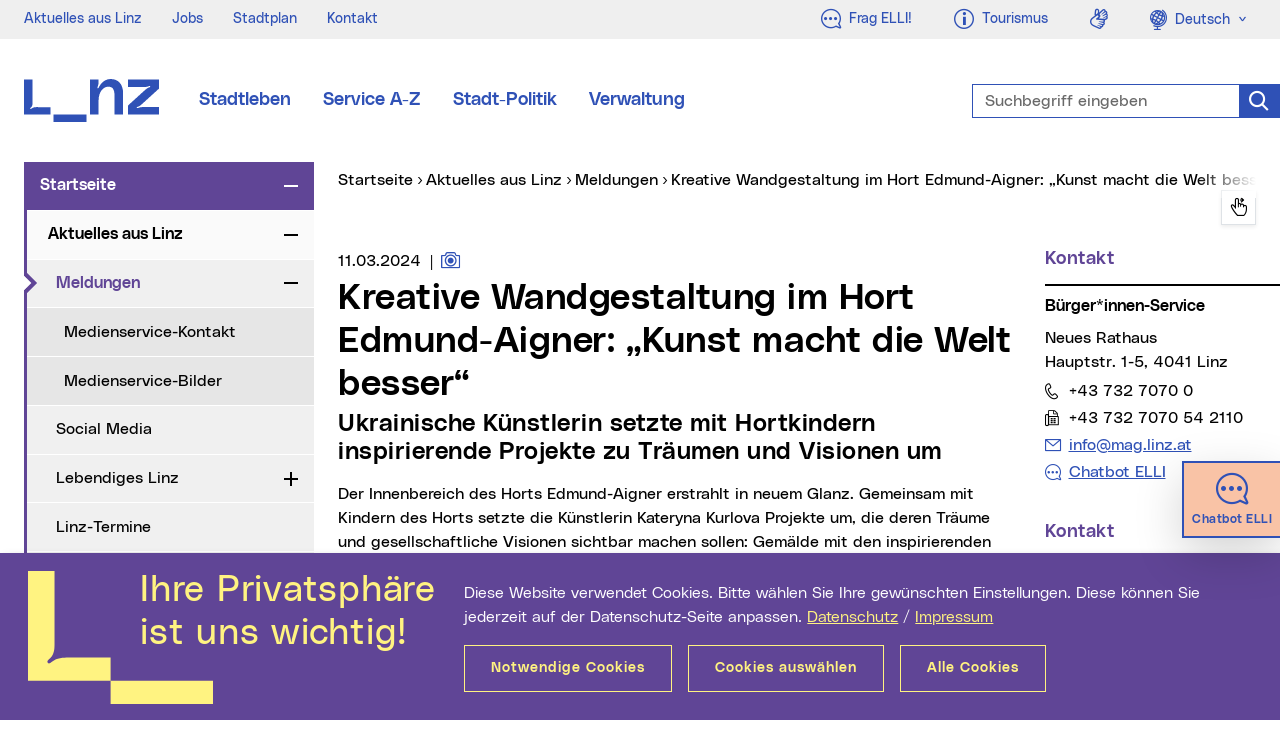

--- FILE ---
content_type: text/html; charset=UTF-8
request_url: https://www.linz.at/medienservice/2024/202403_124726.php
body_size: 15357
content:
<!DOCTYPE html>
<html class="no-js" lang="de">
<head prefix="og: http://ogp.me/ns#">
    <meta charset="utf-8" />
    <meta http-equiv="x-ua-compatible" content="IE=edge" />
    <meta name="pageid" value="123368" />
    <meta name="viewport" content="width=device-width, initial-scale=1.0, minimum-scale=1.0" />
    <meta name="robots" content="index,follow,noodp" />
    <meta name="author" content="Stadt Linz" />
    <meta name="keywords" content="" />
        <meta name="description" content="Ukrainische K&uuml;nstlerin setzte mit Hortkindern inspirierende Projekte zu Tr&auml;umen und Visionen um" />
    <meta name="category" content="Medienservice" />
    <meta name="rating" content="0" />
    <meta name="publish-date" content="2024-03-11T00:00:00Z" />
<meta name="robots" content="unavailable_after:Wednesday, 31-Dec-25 23:59:00 CET" />
<meta http-equiv="expires" content="Wed, 31 Dec 2025 23:59:00 +0100" />
    <meta property="og:locale" content="de_AT" />
    <meta property="og:title" content="Kreative Wandgestaltung im Hort Edmund-Aigner: „Kunst macht die Welt besser“" />
    <meta property="og:type" content="website" />
    <meta property="og:url" content="https://www.linz.at/medienservice/2024/202403_124726.php" />
        <meta property="og:image" content="https://www.linz.at/medienservice/2024/files/ogimg_linzletters.jpg" />
    <meta property="og:image:width" content="1200" />
    <meta property="og:image:height" content="628" />    
        <meta property="og:description" content="Ukrainische K&uuml;nstlerin setzte mit Hortkindern inspirierende Projekte zu Tr&auml;umen und Visionen um" />
    <meta property="og:site_name" content="Stadt Linz" />
    <meta name="twitter:card" content="summary" />
    <meta name="twitter:site" content="@StadtLinz" />
    <meta name="twitter:title" content="Kreative Wandgestaltung im Hort Edmund-Aigner: „Kunst macht die Welt besser“" />
    <meta name="twitter:description" content="Ukrainische K&uuml;nstlerin setzte mit Hortkindern inspirierende Projekte zu Tr&auml;umen und Visionen um" />
        <meta name="twitter:image" content="https://www.linz.at/medienservice/2024/files/ogimg_linzletters.jpg" />
    <meta name="twitter:image:width" content="1200" />
    <meta name="twitter:image:height" content="628" />
        <title>Kreative Wandgestaltung im Hort Edmund-Aigner: „Kunst macht die Welt besser“ | Stadt Linz</title>
    <link rel="stylesheet" href="/css/compile.min_2022.css?v20240917" type="text/css" />
    </head>
<body>
    <div class="mainframe mx-auto">
        <div id="skip" class="container skip d-print-none">
            <div class="row">
                <div class="col">
                    <ul class="list-inline mb-0 position-absolute">
                        <li>
                            <a class="btn btn-skip text-white text-nowrap mt-2 shadow position-absolute" href="#leftnav">Zur Navigation</a>
                        </li>
                        <li>
                            <a class="btn btn-skip text-white text-nowrap mt-2 shadow position-absolute" href="#maincon-content">Zum Inhalt</a>
                        </li>
                        <li>
                            <a class="btn btn-skip text-white text-nowrap mt-2 shadow position-absolute" href="#searchText" rel="search">Zur Suche</a>
                        </li>
                    </ul>
                </div>
            </div>
        </div>
        <section class="topsection position-relative">
            <aside id="topbar" class="topbar bg-info d-print-none">
    <div class="pl-4 pr-2 pr-xl-0 h-100">
        <div class="row justify-content-between mr-0">
            <div class="col-auto d-flex align-items-center">
                                <ul class="topbar__menu list-inline font-weight-slim font-sm mb-0 d-none d-lg-inline-flex">
                    <li>    <a href="/aktuelles.php" class="text-secondary">Aktuelles aus Linz</a>
</li>
<li>    <a href="/verwaltung/jobs.php" class="text-secondary">Jobs</a>
</li>
<li>    <a href="/stadtentwicklung/stadtplan.php" class="text-secondary">Stadtplan</a>
</li>
<li>    <a href="/kontakt.php" class="text-secondary">Kontakt</a>
</li>
                </ul>
                            </div>
            <div class="col-auto d-flex text-right">
                <div class="topbar__btn  d-inline-block">
                    <a class="btn text-secondary font-weight-neutral letter-spacing-normal" href="https://ki.linz.at/?mtm_campaign=chatbot&mtm_source=metanavigation&mtm_medium=website&mtm_content=icon-link">
                        <span class="fli fl-chat font-lg align-middle" aria-hidden="true"></span>
                        <span class="float-right ml-2 d-none d-lg-block">
                            Frag ELLI!
                        </span>
                    </a>
                </div>
                <span class="topbar__btn __phone d-inline-block d-lg-none">
                    <a class="btn text-secondary font-weight-neutral letter-spacing-normal" href="tel:00437327070">
                        <span class="fli fl-phone font-lg align-middle" aria-hidden="true" title="Telefon"></span>
                        <span class="sr-only">Telefon</span>
                    </a>
                </span>
                <span class="topbar__btn __mail d-inline-block d-lg-none">
                    <a class="btn text-secondary font-weight-neutral letter-spacing-normal" href="mailto:info@mag.linz.at">
                        <span class="fli fl-envelope font-lg align-middle" aria-hidden="true" title="E-Mail"></span>
                        <span class="sr-only">E-Mail</span>
                    </a>
                </span>
                <div class="topbar__btn d-inline-block">
                    <a class="btn text-secondary font-weight-neutral letter-spacing-normal" href="https://www.linztourismus.at/" target="_blank" title="Externe Webseite (neues Fenster): Linz Tourismus">
                        <span class="fli fl-info font-lg align-middle" aria-hidden="true"></span>
                        <span class="float-right ml-2 d-none d-lg-block">
                            Tourismus
                        </span>
                    </a>
                </div>
                <span class="topbar__btn d-none d-md-inline-block">
                    <a class="btn text-secondary font-weight-neutral letter-spacing-normal" href="https://www.linz.at/gebaerdensprache.php?mtm_campaign=header_neu&mtm_source=header&mtm_medium=website&mtm_content=icon">
                        <span class="fli fl-american-sign-language-interpreting font-lg align-middle" aria-hidden="true" title="Geb&auml;rdensprache"></span>
                        <span class="sr-only">Geb&auml;rdensprache</span>
                    </a>
                </span>
                                <div class="topbar__btn d-none d-sm-inline-block">
                    <span class="sr-only">Sprachauswahl</span>
                    <div class="dropdown">
                        <a class="btn text-secondary font-weight-neutral letter-spacing-normal dropdown-toggle" href="#" role="button" id="languageswitch1" data-toggle="dropdown" aria-haspopup="true" aria-expanded="false">
                            <span class="fli fl-globus font-lg align-middle" aria-hidden="true"></span>
                            <span class="ml-1">Deutsch</span>
                        </a>
                        <div class="dropdown-menu dropdown-menu-left text-primary font-sm border-0 mt-0 py-0 w-100" aria-labelledby="languageswitch1">
                            <a class="dropdown-item bg-info p-2" href="/english/8.php">
                                <span class="fli fl-globus font-lg align-middle opacity-0" aria-hidden="true"></span>
                                <span class="ml-1 ml-lg-3">English</span>
                            </a>
                        </div>
                    </div>
                </div>
                            </div>
        </div>
    </div>
</aside>
            <header id="header" class="header bg-white py-4 py-lg-5 py-xl-6 js-header" data-target=".topsection">
                <div class="container">
                    <div class="header__con row justify-content-between justify-content-lg-start align-items-center">
                                                <div class="col-auto col-md-2 col-lg-auto">
                            <a href="/index.php" class="d-flex d-print-none">
                                <svg class="header__logo" fill="#2F51B6" width="135px" height="43px" viewBox="0 0 135 43" version="1.1" aria-labelledby="logoTitle" role="img" xmlns="http://www.w3.org/2000/svg" xmlns:xlink="http://www.w3.org/1999/xlink" xml:space="preserve">
                                    <title id="logoTitle">Startseite</title>
                                    <path d="M62.6,35.6V43h-33v-7.4H62.6z M86.5,0c-4.1,0-7.3,2.2-9.4,4.8c-1.1,1.4-1.9,2.7-2.4,3.8c-0.2,0.4-0.5,0.8-1,0.6
	                                    c-0.5-0.2-0.3-0.7-0.2-1.1c0.6-1.3,1.1-3,1.1-4.7c0-0.2,0-0.5,0-0.8V0.5h-8.5v35h8.5V21.3c0-8.1,4.5-13.6,9.5-13.6
	                                    c4.5,0,6.5,2.2,6.5,10.1v17.8h8.5V14.9C99.2,4.9,94.2,0,86.5,0z M14,28.1c-1.2,0-2.1,0-2.9,0.1c-1.7,0.2-2.6,0.7-3.6,1.4
	                                    c-0.3,0.3-0.8,0.5-1.1,0.2c-0.3-0.4,0-0.8,0.3-1.1c1.1-1,1.5-1.6,1.8-3.4c0-0.4,0.1-0.8,0.1-1.4V0.5H0v27.6v3.3v4.2h26.6v-7.4H14z
	                                        M113.9,29c-0.4,0.1-0.9,0.3-1.1-0.2c-0.2-0.5,0.3-0.8,0.7-0.9c1.3-0.5,2.9-1.3,4.1-2.5L135,9.6v-9h-31V8h16.9c1.7,0,3-0.5,4.2-0.9
	                                    c0.4-0.1,0.9-0.3,1.1,0.2c0.2,0.5-0.3,0.8-0.7,0.9c-1.3,0.5-2.9,1.3-4.1,2.5L104,26.5v9h31v-7.4h-16.9
	                                    C116.4,28.1,115.1,28.6,113.9,29z"/>
                                </svg>
                            </a>
                        </div>
                        <div class="col-auto col-lg-6 col-xl-7">
                            <nav id="mainnav" class="mainnav d-none d-md-flex d-print-none">
                                                                <ul class="mainnav__list d-flex list-unstyled mb-0">
                                    <li><a class="mainnav__link font-md d-block position-absolute-after mx-2 mx-xl-3" title="Stadtleben" href="/leben/index.php">Stadtleben</a></li>
<li><a class="mainnav__link font-md d-block position-absolute-after mx-2 mx-xl-3" title="Service A-Z" href="/serviceguide/viewchapter.php">Service A-Z</a></li>
<li><a class="mainnav__link font-md d-block position-absolute-after mx-2 mx-xl-3" title="Stadt-Politik" href="/politik/index.php">Stadt-Politik</a></li>
<li><a class="mainnav__link font-md d-block position-absolute-after mx-2 mx-xl-3" title="Verwaltung" href="/verwaltung/index.php">Verwaltung</a></li>
                                </ul>
                                                            </nav>
                        </div>
                                                <div class="col-auto d-lg-none">
                            <div class="header__m d-print-none">
                                                                <div class="header__msearch float-left">
                                    <a class="header__msearchlink color-black d-block nounderline js-header-msearch" href="#">
                                        <span class="header__msearchicon fli fl-search" aria-hidden="true"></span>
                                        <span class="sr-only">Suche</span>
                                    </a>
                                </div>
                                                                <div class="mobilenav float-left ml-4">
                                    <a class="mobilenav__link text-purple d-block nounderline js-header-mnav" href="#" data-parent=".mainframe">
                                        <span class="mobilenav__icon"></span>
                                        <span class="sr-only">Navigation</span>
                                    </a>
                                </div>
                            </div>
                        </div>
                                                <div class="col-12 col-lg-4 col-xl-3 position-lg-absolute right-0 pr-lg-0">
                            <form id="header__search" class="header__search mt-4 mt-lg-0 d-print-none typeahead__container" action="/suche/index.php" method="get">
                                <div class="typeahead__field">
                                    <div class="typeahead__query form-feedback">
                                        <label class="sr-only" for="searchText">Suchbegriff eingeben</label>
                                        <input id="searchText" class="form-control header__searchinput header__searchinput-blue h-100 js-typeahead" type="search" name="q" placeholder="Suchbegriff eingeben" autocomplete="off" data-suggest="/suche/suche.php" />
                                        <button class="form-control-icon search-icon-blue cursor-pointer nounderline border-0" type="submit" value="Suchen">
                                            <span class="fli fl-search font-lg" aria-hidden="true"></span>
                                            <span class="sr-only">Suche</span>
                                        </button>
                                    </div>
                                </div>
                            </form>
                        </div>
                                            </div>
                </div>
            </header>
        </section>
        
            
        <div id="content" class="content overflow-hidden ">
            <div class="container">
                <div class="row d-print-block">
                    <div class="col-12 col-lg-3 leftcon d-print-none">
                        <nav id="leftnav" class="leftnav lineheight-small overflow-hidden mb-5 js-leftnav" data-storage="webnav-CF19B77BD1144A82B234605C1AE17046-de" data-url="/websitenavigation.json">
                                                        <ul id="leftnav__con" class="nav overflow-hidden">
                                <li id="lnav-c0b6fcae-3600-4879-89ad-f2482e6b11ba" class="nav-li active">
<div class="nav-item active">
<a class="nav-link active" href="/index.php">Startseite</a>
<button type="button" class="nav-toggle" id="leftnavButton-0" data-toggle="collapse" data-target="#leftnavUl-1" aria-expanded="true" aria-controls="leftnavButton-0">
<span class="icon-plusminus">
<span class="sr-only js-leftnav-toggletxt" data-toggle="Aufklappen">Zuklappen</span>
</span>
</button>
</div>
<ul class="nav collapse show" id="leftnavUl-1" aria-labelledby="leftnavButton-0">
<li id="lnav-16d1bc4a-d3d1-46d6-9767-cbc11965302c" class="nav-li active">
<div class="nav-item active">
<a class="nav-link active" href="/aktuelles.php">Aktuelles aus Linz</a>
<button type="button" class="nav-toggle" id="leftnavButton-1" data-toggle="collapse" data-target="#leftnavUl-2" aria-expanded="true" aria-controls="leftnavButton-1">
<span class="icon-plusminus">
<span class="sr-only js-leftnav-toggletxt" data-toggle="Aufklappen">Zuklappen</span>
</span>
</button>
</div>
<ul class="nav collapse show" id="leftnavUl-2" aria-labelledby="leftnavButton-1">
<li id="lnav-24aab2d2-cf0c-4390-a7b1-90d319c1cd00" class="nav-li active">
<div class="nav-item active">
<a class="nav-link active current" href="/medienservice/index.php">Meldungen <span class="sr-only">(aktueller Menüpunkt)</span>
</a>
<button type="button" class="nav-toggle" id="leftnavButton-2" data-toggle="collapse" data-target="#leftnavUl-3" aria-expanded="true" aria-controls="leftnavButton-2">
<span class="icon-plusminus">
<span class="sr-only js-leftnav-toggletxt" data-toggle="Aufklappen">Zuklappen</span>
</span>
</button>
</div>
<ul class="nav collapse show" id="leftnavUl-3" aria-labelledby="leftnavButton-2">
<li id="lnav-67da45e0-662d-47a8-9093-ab33e4d9eac1" class="nav-li">
<div class="nav-item">
<a class="nav-link" href="/medienservice/6478.php">Medienservice-Kontakt</a>
</div>
</li>
<li id="lnav-fcca013a-6703-49d2-9ef4-7c5d6016d9a5" class="nav-li">
<div class="nav-item">
<a class="nav-link" href="/medienservice/pressebilder.php">Medienservice-Bilder</a>
</div>
</li>
</ul>
</li>
<li id="lnav-eaba5bde-a76d-4cc6-a93a-ab2a04128555" class="nav-li">
<div class="nav-item">
<a class="nav-link" href="/socialmedia.php">Social Media</a>
</div>
</li>
<li id="lnav-d21db363-0c12-4d96-8ac6-aa4f4ace799b" class="nav-li">
<div class="nav-item">
<a class="nav-link" href="/aktuell/LL_260.php">Lebendiges Linz</a>
<button type="button" class="nav-toggle" id="leftnavButton-7" data-toggle="collapse" data-target="#leftnavUl-8" aria-expanded="false" aria-controls="leftnavButton-7">
<span class="icon-plusminus">
<span class="sr-only js-leftnav-toggletxt" data-toggle="Zuklappen">Aufklappen</span>
</span>
</button>
</div>
</li>
<li id="lnav-d5ae0747-7b0f-450e-aeb9-0f2c0a607087" class="nav-li">
<div class="nav-item">
<a class="nav-link" href="/kultur/linztermine.php">Linz-Termine</a>
</div>
</li>
<li id="lnav-491ba566-8605-4f72-a81e-83d3148756f8" class="nav-li">
<div class="nav-item">
<a class="nav-link" href="/webangebote.php">Weitere Web-Angebote</a>
</div>
</li>
<li id="lnav-29483aa7-2481-4d2e-b4ec-01f65d8a0e9d" class="nav-li">
<div class="nav-item">
<a class="nav-link" href="/gewinnspiele.php">Gewinnspiele</a>
</div>
</li>
<li id="lnav-1e465a3f-4fba-4fd9-a158-ce0163e348be" class="nav-li">
<div class="nav-item">
<a class="nav-link" href="/medienservice/linz-zum-mitnehmen.php">Linz zum Mitnehmen</a>
</div>
</li>
<li id="lnav-d5fa716a-14fc-4d80-8c8c-cba29a02da1a" class="nav-li">
<div class="nav-item">
<a class="nav-link" href="/amtsblatt/index.php">Amtsblatt</a>
<button type="button" class="nav-toggle" id="leftnavButton-12" data-toggle="collapse" data-target="#leftnavUl-13" aria-expanded="false" aria-controls="leftnavButton-12">
<span class="icon-plusminus">
<span class="sr-only js-leftnav-toggletxt" data-toggle="Zuklappen">Aufklappen</span>
</span>
</button>
</div>
</li>
<li id="lnav-cc6d4503-db22-458d-b8f1-f546bd56ef20" class="nav-li">
<div class="nav-item">
<a class="nav-link" href="https://www.linz.at/db/newsletter.php" target="_blank">Newsletter</a>
</div>
</li>
</ul>
</li>
<li id="lnav-f62806f7-fc68-47a4-8ce5-e2bf9fd53dde" class="nav-li">
<div class="nav-item">
<a class="nav-link" href="/respect.php">Kampagnen</a>
<button type="button" class="nav-toggle" id="leftnavButton-15" data-toggle="collapse" data-target="#leftnavUl-16" aria-expanded="false" aria-controls="leftnavButton-15">
<span class="icon-plusminus">
<span class="sr-only js-leftnav-toggletxt" data-toggle="Zuklappen">Aufklappen</span>
</span>
</button>
</div>
</li>
<li id="lnav-e8eeceec-8f73-4cd9-a25a-861ea6c658d4" class="nav-li">
<div class="nav-item">
<a class="nav-link" href="/stadtentwicklung/stadtplan.php">Stadtplan</a>
</div>
</li>
<li id="lnav-5e05371a-9b83-408e-8b72-c4ecedc67524" class="nav-li">
<div class="nav-item">
<a class="nav-link" href="/kontakt.php">Kontakt</a>
</div>
</li>
<li id="lnav-64b6be48-b542-4eda-a35d-520537c58197" class="nav-li">
<div class="nav-item">
<a class="nav-link" href="/7615.php">Hilfe</a>
<button type="button" class="nav-toggle" id="leftnavButton-18" data-toggle="collapse" data-target="#leftnavUl-19" aria-expanded="false" aria-controls="leftnavButton-18">
<span class="icon-plusminus">
<span class="sr-only js-leftnav-toggletxt" data-toggle="Zuklappen">Aufklappen</span>
</span>
</button>
</div>
</li>
<li id="lnav-abe6bc92-8870-4e5b-8217-8a5d25d15853" class="nav-li">
<div class="nav-item">
<a class="nav-link" href="/impressum.php">Rechtliches</a>
<button type="button" class="nav-toggle" id="leftnavButton-19" data-toggle="collapse" data-target="#leftnavUl-20" aria-expanded="false" aria-controls="leftnavButton-19">
<span class="icon-plusminus">
<span class="sr-only js-leftnav-toggletxt" data-toggle="Zuklappen">Aufklappen</span>
</span>
</button>
</div>
</li>
</ul>
</li>
<li id="lnav-fff66077-9438-4bb1-8d38-7c2298a8d020" class="nav-li">
<div class="nav-item">
<a class="nav-link" href="/leben/index.php">Stadtleben</a>
<button type="button" class="nav-toggle" id="leftnavButton-21" data-toggle="collapse" data-target="#leftnavUl-22" aria-expanded="false" aria-controls="leftnavButton-21">
<span class="icon-plusminus">
<span class="sr-only js-leftnav-toggletxt" data-toggle="Zuklappen">Aufklappen</span>
</span>
</button>
</div>
</li>
<li id="lnav-c7eec8b2-d43b-49f2-970e-7a97203d18e4" class="nav-li">
<div class="nav-item">
<a class="nav-link" href="/serviceguide/viewchapter.php">Service A-Z</a>
<button type="button" class="nav-toggle" id="leftnavButton-22" data-toggle="collapse" data-target="#leftnavUl-23" aria-expanded="false" aria-controls="leftnavButton-22">
<span class="icon-plusminus">
<span class="sr-only js-leftnav-toggletxt" data-toggle="Zuklappen">Aufklappen</span>
</span>
</button>
</div>
</li>
<li id="lnav-2bd8714c-6b61-4ad0-9176-ae6463dccd0a" class="nav-li">
<div class="nav-item">
<a class="nav-link" href="/politik/index.php">Stadt-Politik</a>
<button type="button" class="nav-toggle" id="leftnavButton-23" data-toggle="collapse" data-target="#leftnavUl-24" aria-expanded="false" aria-controls="leftnavButton-23">
<span class="icon-plusminus">
<span class="sr-only js-leftnav-toggletxt" data-toggle="Zuklappen">Aufklappen</span>
</span>
</button>
</div>
</li>
<li id="lnav-829007cd-4dbd-4afc-ad80-3cae421dda3d" class="nav-li">
<div class="nav-item">
<a class="nav-link" href="/verwaltung/index.php">Verwaltung</a>
<button type="button" class="nav-toggle" id="leftnavButton-24" data-toggle="collapse" data-target="#leftnavUl-25" aria-expanded="false" aria-controls="leftnavButton-24">
<span class="icon-plusminus">
<span class="sr-only js-leftnav-toggletxt" data-toggle="Zuklappen">Aufklappen</span>
</span>
</button>
</div>
</li>
                            </ul>
                                                        <div class="leftnav-subcon d-md-none">
    <div class="row justify-content-between">
        <div class="col">
                        <div class="topbar__btn align-top d-inline-block d-sm-none">
                <span class="sr-only">Sprachauswahl</span>
                <div class="dropup h-100">
                    <a class="btn btn-link font-weight-neutral dropdown-toggle h-100" href="#" role="button" id="languageswitchTop" data-toggle="dropdown" aria-haspopup="true" aria-expanded="false">
                        Deutsch
                    </a>
                    <div class="dropdown-menu dropdown-menu-right text-primary font-sm" aria-labelledby="languageswitchTop">
                        <a class="dropdown-item" href="/english/8.php">English</a>
                    </div>
                </div>
            </div>
                        <span class="topbar__icon ml-2 d-inline-block">
                <a class="nounderline" href="https://www.linz.at/gebaerdensprache.php?mtm_campaign=header_neu&mtm_source=header&mtm_medium=website&mtm_content=icon">
                    <span class="fli fl-american-sign-language-interpreting font-lg" aria-hidden="true" title="Geb&auml;rdensprache"></span>
                    <span class="sr-only">Geb&auml;rdensprache</span>
                </a>
            </span>
        </div>
    </div>
</div>

                        </nav>
                    </div>
                    <main id="maincon" class="col-12 col-lg-9 col-print-12 mb-5 maincon js-maincon">
                                                <nav id="breadnav" class="breadnav pb-1 pb-lg-2">
                            <div class="breadnav__con overflow-hidden mb-2 position-relative">
                                <span class="sr-only">Sie sind hier:</span>
                                <ul class="breadnav__lst list-inline js-breadcrumb" data-parent=".breadnav__con" itemscope itemtype="http://schema.org/BreadcrumbList">
                                    <li class="position-relative position-absolute-before" itemprop="itemListElement" itemscope itemtype="http://schema.org/ListItem">
                                        <a href="/index.php" itemprop="item">
                                            <span itemprop="name">Startseite</span>
                                            <meta itemprop="position" content="1" />
                                        </a>
                                    </li>
                                    <li class="position-relative position-absolute-before ml-2" itemprop="itemListElement" itemscope itemtype="http://schema.org/ListItem">
<a class="" href="/aktuelles.php" itemprop="item">
<span itemprop="name">Aktuelles aus Linz</span>
<meta itemprop="position" content="2" />
</a>
</li>
<li class="position-relative position-absolute-before ml-2" itemprop="itemListElement" itemscope itemtype="http://schema.org/ListItem">
<a class="" href="/medienservice/index.php" itemprop="item">
<span itemprop="name">Meldungen</span>
<meta itemprop="position" content="3" />
</a>
</li>
<li class="position-relative position-absolute-before ml-2" itemprop="itemListElement" itemscope itemtype="http://schema.org/ListItem">
<a class="current" href="/medienservice/2024/202403_124726.php" itemprop="item">
<span itemprop="name">Kreative Wandgestaltung im Hort Edmund-Aigner: „Kunst macht die Welt besser“</span>
<meta itemprop="position" content="4" />
</a>
</li>
                                </ul>
                            </div>
                        </nav>
                                                <div id="maincon-content" class="row d-print-block ki-crawl">
                            <div class="col-12 col-md-9 col-print-12">
                                                
<article>
    <div class="content-txt content-hspace">
                <span class="mb-1 mr-1 d-inline-block">
            <span class="sr-only">Medienservice vom: </span>11.03.2024        </span>
        <span class="color-grey mb-1 d-inline-block">|<a href="#pictures" class="fli fl-camera-l nounderline mx-2" title="Fotos zur Meldung"><span class="sr-only">Fotos zur Meldung</span></a></span>        <h1>
            <span class="mb-1 d-block">Kreative Wandgestaltung im Hort Edmund-Aigner: „Kunst macht die Welt besser“</span>
            <span class="h2 font-weight-bold d-block">Ukrainische K&uuml;nstlerin setzte mit Hortkindern inspirierende Projekte zu Tr&auml;umen und Visionen um</span>
        </h1>
        
        <p>Der Innenbereich des Horts Edmund-Aigner erstrahlt in neuem Glanz. Gemeinsam mit Kindern des Horts setzte die K&uuml;nstlerin Kateryna Kurlova Projekte um, die deren Tr&auml;ume und gesellschaftliche Visionen sichtbar machen sollen: Gem&auml;lde mit den inspirierenden Botschaften „Folge deinen Tr&auml;umen“, „Respekt f&uuml;r alle“, „keine verbale oder physische Gewalt“ sowie ein gro&szlig;es WallArt des Pinken Panther schm&uuml;cken nun die dortigen W&auml;nde.&nbsp;</p>    <p>Die ukrainische K&uuml;nstlerin Kateryna Kurlova, die aufgrund des Angriffskrieges der Russischen F&ouml;deration ihre Heimat verlassen musste und nun seit zwei Jahren in Linz lebt, war in den Monaten von September bis Oktober t&auml;glich vor Ort, um das Projekt zu realisieren. Kurlova investierte Zeit in die Gedanken, Tr&auml;ume und W&uuml;nsche der Kinder und arbeitete gemeinsam mit den P&auml;dagog*innen an inspirierenden Botschaften, die sie auf Leinwand brachten. Aus diesem intensiven Austausch entstanden wichtige Botschaften wie „Dream Big", „Follow Your Dreams", „Life is Beautiful", „No Physical and Spoken Violence" und „Respect".</p>    <p>„Diese Initiative zeigt, wie Kunst und p&auml;dagogische Arbeit Hand in Hand gehen k&ouml;nnen. Ich bin &uuml;berzeugt davon, dass solche kreativen Projekte einen bedeutenden Beitrag zur ganzheitlichen Entwicklung unserer Kinder leisten. Mein besonderer Dank gilt sowohl Frau Kurlova als auch den so eifrig teilnehmenden Hortkindern sowie den P&auml;dagog*innen“, so Vizeb&uuml;rgermeisterin Karin H&ouml;rzing.</p>    <p>„Das Projekt gibt den Kindern des Edmund-Aigner-Horts die M&ouml;glichkeit, ihre Umgebung auf ihre eigene Art und Weise zu gestalten. Durch kreative Initiativen wie dieses k&ouml;nnen Kinder die Erfahrung machen, ihre Ideen und Fantasien zu verwirklichen“, freut sich der f&uuml;r die st&auml;dtischen Liegenschaften zust&auml;ndige Stadtrat Dietmar Prammer.</p>    <p>Im Fr&uuml;hsommer wird eine Vernissage f&uuml;r Eltern und Angeh&ouml;rige stattfinden, bei der die Gem&auml;lde und das WallArt besichtigt werden k&ouml;nnen. Ein weiteres Highlight wird eine kleine Figur sein, die live vor Ort von den Kindern des Horts mit Unterst&uuml;tzung von Kateryna Kurlova erstellt wird.</p>    <p>Weitere Informationen zu Kateryna Kurlova finden Sie auf ihrer Instagram-Seite: <a href="https://www.instagram.com/rotacidni_/" target="_blank" title="Externe Webseite (Neues Fenster)">https://www.instagram.com/rotacidni_/</a></p>    </div>
    
        
        
    <div class="mb-6"></div>
    
    
        
    

    
            <div id="pictures">
        
<div id="id-124727" class="linkbox mb-6">
    <div class="linkbox__head">
        <h3 class="linkbox__hdl color-grey font-weight-bold">Fotos</h3>
    </div>
    <div class="linkbox__body">
        <div class="linkbox__txt content-txt">
            <ul class="list-unstyled">
            <li>                <div class="row">
                    <div class="col order-2">
                        <div class="linkbox__desc content-txt color-black mb-2 d-block">
                            <p>Mit den Kindern des Horts Edmund Aigner setzte die ukrainische K&uuml;nstlerin Kateryna Kurlova (im Bild) verschiedene Gem&auml;lde mit den inspirierenden Botschaften „Folge deinen Tr&auml;umen“, „Respekt f&uuml;r alle“, „keine verbale oder physische Gewalt“ sowie ein gro&szlig;es WallArt des Pinken Panthers um.&nbsp;<br />
Foto: privat</p>
                        </div>
                        <a class="link_download" href="/medienservice/2024/fotogalerie/20240311a_druck_privat.jpg" title="Druckdatei (neues Fenster): 20240311a_druck_privat.jpg" target="_blank">
                            Druckdatei<span class="linkbox__spec color-black d-inline-block">
                                &nbsp;(JPG | 2,01 <abbr title="Megabyte">MB</abbr>)
                            </span>
                        </a>
                        <span class="linkbox__spec color-black d-block">
                            34 x 26 <abbr title="Zentimeter">cm</abbr> mit 300 <abbr title="pixel per inch" lang="en">dpi</abbr>
                        </span>
                    </div>
                    <div class="col-12 col-sm-auto order-1">
                        <div class="img-container">
                                                                                    <a class="position-relative d-inline-block" href="/medienservice/2024/fotogalerie/20240311a_mittel_privat.jpg" target="_blank" rel="gallery">
                                                            <img src="/medienservice/2024/fotogalerie/20240311a_klein_privat.jpg" alt="" title="Foto: privat" />
                                                        </a>
                                                    </div>
                    </div>
                </div>
            </li>
<li>                <div class="row">
                    <div class="col order-2">
                        <div class="linkbox__desc content-txt color-black mb-2 d-block">
                            <p>Mit den Kindern des Horts Edmund Aigner setzte die ukrainische K&uuml;nstlerin Kateryna Kurlova (im Bild) verschiedene Gem&auml;lde mit den inspirierenden Botschaften „Folge deinen Tr&auml;umen“, „Respekt f&uuml;r alle“, „keine verbale oder physische Gewalt“ sowie ein gro&szlig;es WallArt des Pinken Panthers um.&nbsp;<br />
Foto: privat</p>
                        </div>
                        <a class="link_download" href="/medienservice/2024/fotogalerie/20240311b_druck_privat.jpg" title="Druckdatei (neues Fenster): 20240311b_druck_privat.jpg" target="_blank">
                            Druckdatei<span class="linkbox__spec color-black d-inline-block">
                                &nbsp;(JPG | 272 <abbr title="Kilobyte">KB</abbr>)
                            </span>
                        </a>
                        <span class="linkbox__spec color-black d-block">
                            7 x 9 <abbr title="Zentimeter">cm</abbr> mit 300 <abbr title="pixel per inch" lang="en">dpi</abbr>
                        </span>
                    </div>
                    <div class="col-12 col-sm-auto order-1">
                        <div class="img-container">
                                                                                    <a class="position-relative d-inline-block" href="/medienservice/2024/fotogalerie/20240311b_mittel_privat.jpg" target="_blank" rel="gallery">
                                                            <img src="/medienservice/2024/fotogalerie/20240311b_klein_privat.jpg" alt="" title="Foto: privat" />
                                                        </a>
                                                    </div>
                    </div>
                </div>
            </li>
            
            </ul>
        </div>
    </div>
</div>
<div class="content-txt mb-5">
<p>Dieses Werk ist unter einer <a href="https://creativecommons.org/licenses/by-nc-nd/3.0/at/" rel="license" target="_blank" title="Externe Website (neues Fenster)">Creative Commons-Lizenz</a> lizenziert.</p>    <p>Die Ver&ouml;ffentlichung der Bilder ist f&uuml;r Medien honorarfrei, jedoch nur mit Fotonachweis. Falls nicht anders angegeben ist anzuf&uuml;hren: "Foto: Stadt Linz". Bei gewerblicher Nutzung bitten wir um <a href="mailto:foto@mag.linz.at">Kontaktaufnahme</a>.</p></div>
    </div>
    
    </article>
</div>
<aside class="col-12 col-md-3">
    <h2 class="sr-only">Weitere Informationen</h2>
    <div class="sidebox mb-5  ki-nocrawl">
    <div id="id-96343" class="sidebox__head mb-2 pb-3 position-relative position-absolute-before">
        <h3 class="sidebox__hdl font-md mb-0 text-purple">
            Kontakt
        </h3>
    </div>
    <div class="sidebox__content">
        <div class="sidebox__txt content-txt">
            <p>
                <strong>
                    B&uuml;rger*innen-Service                </strong>            </p>
                        <p>
                Neues Rathaus
                <br />Hauptstr. 1-5, 4041 Linz
            </p>
                        <p class="lineheight-small">
                <a class="link-phone" href="tel:004373270700">
                    <span class="sr-only">Telefon:</span>+43 732 7070 0
                </a>
            </p>            <p class="lineheight-small">
                <span class="link-fax">
                    <span class="sr-only">Fax:</span>+43 732 7070 54 2110
                </span>
            </p>                        <ul class="link-lst lineheight-small">
                <li class="pb-2">
                    <a class="link-mail text-break" href="mailto:info@mag.linz.at">
                        <span class="sr-only">E-Mail Adresse:</span>info@mag.linz.at
                    </a>
                </li>                <li class="pb-2">
                    <a class="link-chat text-break" href="https://ki.linz.at/?mtm_campaign=chatbot&mtm_source=bs-kontakt&mtm_medium=website&mtm_content=text-link">
                        Chatbot ELLI
                    </a>
                </li>            </ul>
                    </div>
    </div>
</div><!--.sidebox:end--><div class="sidebox mb-5">
    <div id="id-96345" class="sidebox__head mb-2 pb-3 position-relative position-absolute-before">
        <h3 class="sidebox__hdl font-md mb-0 text-purple">
            Kontakt
        </h3>
    </div>
    <div class="sidebox__content">
        <div class="sidebox__txt content-txt">
            <p>
                <strong>
                    Chef*in vom Dienst                </strong>                <br />F&uuml;r Anfragen von Journalist*innen
            </p>
                        <p class="lineheight-small">
                <a class="link-phone" href="tel:00436643365909">
                    <span class="sr-only">Telefon:</span>+43 664 33 65 909
                </a>
            </p>                        <ul class="link-lst lineheight-small">
                <li class="pb-2">
                    <a class="link-mail text-break" href="mailto:cvd@mag.linz.at">
                        <span class="sr-only">E-Mail Adresse:</span>cvd@mag.linz.at
                    </a>
                </li>            </ul>
                    </div>
    </div>
</div><!--.sidebox:end--><div id="id-188" class="sidebox mb-5">
    <div class="sidebox__head mb-2 pb-3 position-relative position-absolute-before">
        <h3 class="sidebox__hdl font-md mb-0 text-purple">
            Newsletter
        </h3>
    </div>
    <div class="sidebox__content">
        <p>Immer gut informiert mit den aktuellen Newslettern der Stadt Linz.</p>
        <p>    <a class="link_intern nounderline" href="/medienservice/newsletter.php">
        <span class="linkbox__file">Newsletter abonnieren</span>
    </a>
</p>
    </div>
</div><!--.sidebox:end--><!-- #include virtual ="/db/socialbookmark/include.asp" -->
    
</aside>
                                                </div>
                    </main>
                </div>
            </div>
        </div><!-- #content:end -->

        <!--[if lte IE 9]>
        <div id="browser-hint" class="browser-hint bg-yellow w-100 padding-top-medium padding-bottom-medium pos-fix d-print-none">
            <div class="container-fluid">
                <div class="row">
                    <div class="col-xs-12 col-middle display-tablecell float-none">
                        <div class="content-txt color-black">
                            Sie verwenden einen veralteten Browser mit Sicherheitsschwachstellen und k&#246;nnen nicht alle Funktionen dieser Webseite nutzen. <a href="https://www.browser-update.org/update.html" target="_blank">Hier</a> erfahren Sie, wie einfach Sie Ihren Browser aktualisieren k&#246;nnen.
                        </div>
                    </div>
                </div>
            </div>
        </div>
        <![endif]-->

        <div class="widget d-print-none js-widget" data-delay="15000" data-cookie="slNlWidget-idaustria" data-expire-close="1" data-expire-signin="30">
    <a href="#" class="widget-container hide-active position-fixed bg-orange text-center nounderline p-2 border border-secondary border-right-0 shadow-lg trans-all-medium d-block js-widget-open">
                <div class="d-block mb-1">
            <span class="widget-icon fli fl-chat font-sm text-secondary d-inline-block align-middle js-widget-icon" aria-hidden="true" style="font-size:2rem;"></span>
        </div>
        <h3 class="font-xs font-weight-bold lineheight-base text-secondary d-none d-md-block mb-0">Chatbot ELLI</h3>
    </a>
    <div class="widget-container show-active position-fixed bg-orange border border-secondary border-right-0 shadow-lg trans-all-medium">
        <div class="p-3">
            <div class="widget-close d-block position-absolute">
                <a href="#" class="widget-circle bg-secondary w-100 h-100 text-center nounderline p-1 rounded-circle d-table mx-auto js-widget-close">
                    <span class="sr-only">Close</span>
                    <span class="widget-close-x font-weight-bold color-white d-table-cell">&times;</span>
                </a>
            </div>
            <div class="font-md font-weight-bold text-secondary lineheight-small mb-3">ELLI, der Chatbot der Stadt!</div>
            
            <div class="content-txt _color-white font-weight-light font-sm">
                <img class="img-fluid float-left mr-2" width="70" src="/images/elli_70px.png" alt="" />
                <p>ELLI ist digital, hilfsbereit und immer zur Stelle, wenn Antworten auf Fragen ben&ouml;tigt werden.</p>
<!-- Test -->
            </div>
            
            <a href="https://ki.linz.at/?mtm_campaign=chatbot&mtm_source=widget&mtm_medium=website&mtm_content=widget" class="btn btn-secondary js-widget-close">Mehr Infos</a>
            
        </div>
    </div>
</div>

<footer id="footer" class="footer d-print-none js-footer">
    <h2 class="sr-only">Wichtige Links</h2>
        <div class="bg-info d-none d-sm-block pt-6 py-5">
        <div class="container">
                        <div class="row">
                <div class="col footer__sitemap">
                    <h3 class="font-md mb-4">Linz kompakt</h3>
                                        <ul class="col-lst list-unstyled font-sm lineheight-small mb-0">
                        <li>    <a href="https://jobs.linz.at/Jobs" title="Externe Website (neues Fenster): Stellenausschreibungen" target="_blank">Stellenausschreibungen</a>
</li>
<li>    <a href="/politik/96838.php">Linz in Zahlen</a>
</li>
<li>    <a href="/politik/6232.php">Gemeinderat</a>
</li>
<li>    <a href="/politik/6228.php">Stadtsenat</a>
</li>
<li>    <a href="/politik/6224.php">B&uuml;rgermeister</a>
</li>
                    </ul>
                </div>
                <div class="col footer__sitemap">
                    <h3 class="font-md mb-4">Wissenswertes</h3>
                    <ul class="col-lst list-unstyled font-sm lineheight-small mb-0">
                        <li>    <a href="/verwaltung/oeffnungszeiten.php">&Ouml;ffnungszeiten Magistrat</a>
</li>
<li>    <a href="/medienservice/7256.php">Amtsblatt</a>
</li>
<li>    <a href="/Amtstafel/index.php">Amtstafel</a>
</li>
<li>    <a href="/medienservice/linz-zum-mitnehmen.php">Linz zum Mitnehmen</a>
</li>
<li>    <a href="https://innovationshauptplatz.linz.at/" title="Externe Website (neues Fenster): Innovations-Hauptplatz Linz" target="_blank">Innovations-Hauptplatz Linz</a>
</li>
<li>    <a href="/stadtentwicklung/dashboard.php">City-Dashboard Linz</a>
</li>
                    </ul>
                </div>
                <div class="col footer__sitemap">
                    <h3 class="font-md mb-4">B&uuml;rger*innen-Service</h3>
                    <ul class="col-lst list-unstyled font-sm lineheight-small mb-0">
                        <li>    <a href="/serviceguide/viewchapter.php">Service A–Z</a>
</li>
<li>    <a href="https://www.linz.at/serviceguide/viewchapter.php?chapter_id=123374">Digitale Services</a>
</li>
<li>    <a href="/Serviceguide/viewForms.php">Formulare</a>
</li>
<li>    <a href="https://www.linz.at/serviceguide/viewchapter.php?chapter_id=123246">Reisepass &amp; Personalausweis</a>
</li>
<li>    <a href="/serviceguide/viewchapter.php?chapter_id=121790">Meldeservice</a>
</li>
<li>    <a href="/notfall.php">Notfall-Nummern</a>
</li>
                    </ul>
                                        
                </div>
            </div><!-- .row:end -->
        </div><!-- .container:end -->
    </div><!-- .footer-sitemap:end -->
            <div class="footer__misc bg-pink py-3 py-sm-6">
        <div class="container">
            <div class="row align-items-start py-2">
                <div class="col-12 col-md-6 col-lg-4 mb-6 mb-lg-0">
                    
                                        <div class="font-md mb-3 mb-md-5">
                        <a href="/socialmedia.php" class="nounderline">Social Media</a>
                    </div>
                                        <div class="d-flex">
                        <ul class="d-grid grid-gap-4 grid-template-5 justify-items-center list-unstyled mb-0">
                                                        <li>    <a class="d-inline-flex nounderline" href="https://www.instagram.com/stadtlinz/" target="_blank" title="Link auf Instagram (neues Fenster)">
        <span class="footer__icon--lg fli fl-instagram" aria-hidden="true" title="Instagram"></span>
        <span class="sr-only">Instagram</span>
    </a>
</li>
<li>    <a class="d-inline-flex nounderline" href="https://www.tiktok.com/@stadtlinz" target="_blank" title="Link auf TikTok (neues Fenster)">
        <span class="footer__icon--lg fli fl-tiktok" aria-hidden="true" title="TikTok"></span>
        <span class="sr-only">TikTok</span>
    </a>
</li>
<li>    <a class="d-inline-flex nounderline" href="https://www.facebook.com/stadtlinz" target="_blank" title="Link auf Facebook (neues Fenster)">
        <span class="footer__icon--lg fli fl-fb" aria-hidden="true" title="Facebook"></span>
        <span class="sr-only">Facebook</span>
    </a>
</li>
<li>    <a class="d-inline-flex nounderline" href="https://www.youtube.com/user/StadtLinz" target="_blank" title="Link auf YouTube (neues Fenster)">
        <span class="footer__icon--lg fli fl-youtube" aria-hidden="true" title="YouTube"></span>
        <span class="sr-only">YouTube</span>
    </a>
</li>
<li>    <a class="d-inline-flex nounderline" href="https://www.linkedin.com/company/city-of-linz/" target="_blank" title="Link auf LinkedIn (neues Fenster)">
        <span class="footer__icon--lg fli fl-linkedin" aria-hidden="true" title="LinkedIn"></span>
        <span class="sr-only">LinkedIn</span>
    </a>
</li>
                                                    </ul>
                    </div>
                </div><!-- .col:end -->
                <div class="col-12 col-md-6 col-lg-4 mb-6 mb-lg-0">
                    
                                        <div class="font-md mb-3 mb-md-5">
                        <a href="/webangebote.php" class="nounderline">Digitales Linz</a>
                    </div>
                                        <ul class="d-flex flex-column list-unstyled mb-0">
                        <li class="mb-4">
                            
                                                        <a class="d-inline-flex flex-row align-items-center nounderline" href="https://www.linztermine.at" target="_blank"><!--Linz-Termine-->
                                <span class="footer__icon--lg fli fl-kalender3" aria-hidden="true" title="Linz-Termine"></span>
                                <span class="font-md pl-3">Linz-Termine</span>
                            </a>                        </li><!-- .col:end -->
                        <li class="mb-4">
                            
                                                        <a class="d-inline-flex flex-row align-items-center nounderline" href="https://ki.linz.at/?mtm_campaign=chatbot&mtm_source=footer&mtm_medium=website&mtm_content=icon-link"><!--Frag ELLI!-->
                                <span class="footer__icon--lg fli fl-chat" aria-hidden="true" title="Frag ELLI!"></span>
                                <span class="font-md pl-3">Frag ELLI!</span>
                            </a>                        </li><!-- .col:end -->
                        <li class="">
                            
                                                        <a class="d-inline-flex flex-row align-items-center nounderline" href="/service/schauauflinz.php" target="_blank"><!--Schau auf Linz-->
                                <span class="footer__icon--lg fli  fl-schauauflinz" aria-hidden="true" title="Schau auf Linz"></span>
                                <span class="font-md pl-3">Schau auf Linz</span>
                            </a>                        </li><!-- .col:end -->
                    </ul><!-- .row:end -->
                </div><!-- .col:end -->
                <div class="col-12 col-lg-4">
                    <div class="font-md mb-3 mb-lg-5">
                        <a href="/db/newsletter.php" class="nounderline">Newsletter-Anmeldung</a>
                    </div>
                    <form class="mb-3 pb-1" action="/db/newsletter.php" method="post">
                        <div class="form-row">
                            <div class="col-12 col-xl-8 mb-3">
                                <div class="form-group form-feedback mb-0">
                                    <label class="sr-only" for="newsletter-registration-email">E-Mail-Adresse eingeben</label>
                                    <input class="form-control font-sm border-0" id="newsletter-registration-email" name="newsletter-registration-email" type="email" placeholder="E-Mail-Adresse eingeben" />
                                    <span class="form-control-icon fli fl-envelope font-lg color-grey-979797" aria-hidden="true"></span>
                                </div>
                                <input type="hidden" name="tmstmp" id="tmstmp" value="1769379036" />                                    
                            </div>
                            <div class="col-auto">
                                <button class="col btn btn-secondary" type="submit">Anmelden</button>
                            </div>
                        </div>
                    </form>
                </div><!-- .col:end -->
                
            </div><!-- .row:end -->
        </div><!-- .container:end -->
    </div><!-- .footer-misc:end -->
        <div class="footer__legal  bg-info py-1">
        <div class="container">
            <div class="row">
                <div class="col">
                                                            <ul class="list-inline text-center font-weight-slim font-sm lineheight-small mb-0">
                        <li>    <a href="/kontakt.php">Kontakt</a>
</li>
<li>    <a href="/7615.php">Hilfe</a>
</li>
<li>    <a href="/373.php">Sitemap</a>
</li>
<li>    <a href="/barrierefreiheit.php">Barrierefreiheit</a>
</li>
<li>    <a href="/privacy.php">Datenschutz</a>
</li>
<li>    <a href="/impressum.php">Impressum</a>
</li>
                    </ul>
                                    </div><!-- .col:end -->
            </div><!-- .row:end -->
        </div><!-- .container:end -->
    </div><!-- .footer-legal:end -->
</footer><!-- .footer:end -->

<script type="text/template" data-template="leftnavLoader">
    <ul id="${targetid}" class="lds-ring nav collapse" aria-labelledby="${buttonid}">
        <li><div class="nav-item"><span></span><span></span><span></span><span></span></div></li>
    </ul>
</script>
<script type="text/template" data-template="leftnavLi">
    <li id="${id}" class="nav-li">
        <div class="nav-item"><a class="nav-link" href="${url}">${headline}</a></div>
    </li>
</script>
<script type="text/template" data-template="leftnavLiBtn">
    <li id="lnav-${id}" class="nav-li">
        <div class="nav-item">
            <a class="nav-link" href="${url}">${headline}</a>
            <button type="button" class="nav-toggle" id="leftnavButton-${id}" data-toggle="collapse" data-target="#leftnavUl-${id}" aria-expanded="false" aria-controls="leftnavButton-${id}">
                <span class="icon-plusminus"><span class="sr-only js-leftnav-toggletxt" data-toggle="Zuklappen">Aufklappen</span></span>
            </button>
        </div>
    </li>
</script>
<script type="text/template" data-template="tableIncrease">
    <a class="table-toggle bg-white font-lg text-center border border-light rounded-linz nounderline shadow-sm d-block position-relative js-table-toggle" href="#" data-type="increase" title="Tabelle vergrößern">
        <span class="fli fl-search-plus"></span>
    </a>
</script>
<script type="text/template" data-template="tableDecrease">
    <a class="table-toggle bg-white font-lg text-center border border-light rounded-linz nounderline shadow-sm d-block position-relative js-table-toggle" href="#" data-type="decrease" title="Tabelle verkleinern">
        <span class="fli fl-search-minus"></span>
    </a>
</script>
<script type="text/template" data-template="tableScrollRight">
    <a class="table-toggle bg-white font-lg text-center border border-light rounded-linz nounderline shadow-sm d-block position-relative js-table-toggle" href="#" data-type="scrollright" title="Tabelle nach rechts scrollen">
        <span class="fli fl-one-finger-swipe-right"></span>
    </a>
</script>
<script type="text/template" data-template="tableScrollLeft">
    <a class="table-toggle bg-white font-lg text-center border border-light rounded-linz nounderline shadow-sm d-block position-relative js-table-toggle" href="#" data-type="scrollleft" title="Tabelle nach links scrollen">
        <span class="fli fl-one-finger-swipe-left"></span>
    </a>
</script>
<script type="text/template" data-template="brdcrmbScrollRight">
    <a class="table-toggle bg-white font-lg text-center border border-light rounded-linz nounderline shadow-sm d-block position-relative js-breadcrumb-toggle" href="#" data-type="scrollright" title="Breadcrumb nach rechts scrollen">
        <span class="fli fl-one-finger-swipe-right"></span>
    </a>
</script>
<script type="text/template" data-template="brdcrmbScrollLeft">
    <a class="table-toggle bg-white font-lg text-center border border-light rounded-linz nounderline shadow-sm d-block position-relative js-breadcrumb-toggle" href="#" data-type="scrollleft" title="Breadcrumb nach links scrollen">
        <span class="fli fl-one-finger-swipe-left"></span>
    </a>
</script>
<script>
    var _paq = window._paq || [];
    /* tracker methods like "setCustomDimension" should be called before "trackPageView" */
    _paq.push(["setDomains", ["*.www.linz.at"]]);
    _paq.push(["enableCrossDomainLinking"]);
    _paq.push(['disableCookies']);
    _paq.push(['trackPageView']);
    _paq.push(['enableLinkTracking']);
    (function() {
        var u="https://stats.linz.at/";
        _paq.push(['setTrackerUrl', u+'matomo.php']);
        _paq.push(['setSiteId', '25']);
        var d=document, g=d.createElement('script'), s=d.getElementsByTagName('script')[0];
        g.type='text/javascript'; g.async=true; g.defer=true; g.src=u+'matomo.js'; s.parentNode.insertBefore(g,s);
    })();
    document.querySelectorAll('a[href]').forEach(function(link) {
        if (!link.href) return;

        var url = new URL(link.href, window.location.origin);
        if (url.hostname === 'www.linz.at' && url.pathname.toLowerCase().endsWith('.pdf')) {
            link.addEventListener('click', function() {
                if (typeof _paq !== 'undefined') {
                    _paq.push(['trackEvent', 'PDF-Download', 'Download', url.href]);
                }
            });
        }
    });
</script>
    </div>

    <script src="/scripts/compile.min_2022.js?v20240917"></script>
        <script 
        defer
        data-config="klaroConfig"
        type="application/javascript"
        src="/scripts/klaro.min_2022.js">
    </script>    
    <script src="/scripts/jquery.fancybox.min.js"></script>
<!--  -->
    
</body>
</html>